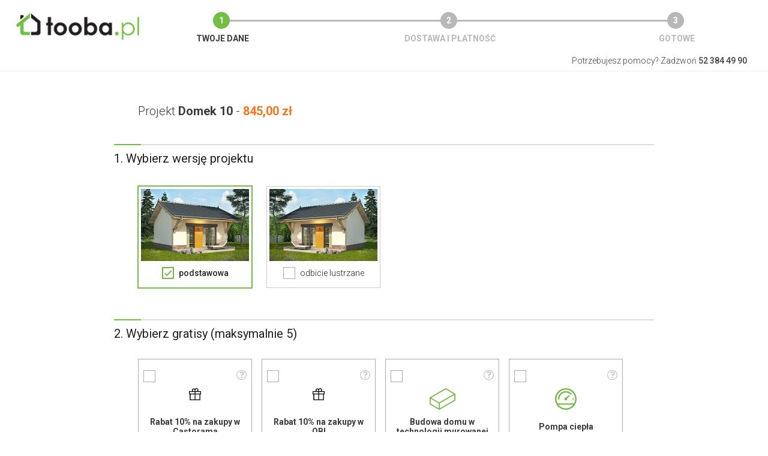

--- FILE ---
content_type: text/html;charset=utf-8
request_url: https://www.tooba.pl/zamowienie?projekt=TMK-269
body_size: 8157
content:


<!DOCTYPE html>
<html lang="pl">
<head>
<meta charset="utf-8">
<meta name="viewport" content="width=device-width, initial-scale=1">
<meta name="theme-color" content="#89c144">
<title>Zamówienie - Tooba.pl</title>
<link rel="icon" type="image/png" href="/i-static/common/favicon.png">



<link rel="preload" href="https://static.tcdn.pl/assets/tooba-content/content.css?1756980413000" as="style">
<link rel="preload" href="https://fonts.googleapis.com/css?family=Open+Sans:300,400,600,800|Roboto:300,400,400i,500,700&display=swap" as="style" crossorigin>
<link rel="stylesheet" type="text/css" href="https://static.tcdn.pl/assets/tooba-content/content.css?1756980413000">
<!--[if lte IE 9]> <link rel="stylesheet" type="text/css" href="https://static.tcdn.pl/css/content-ie.min.css?1416300242000"> <![endif]-->
<link href="https://fonts.googleapis.com/css?family=Open+Sans:300,400,600,800|Roboto:300,400,400i,500,700&display=swap" rel="stylesheet" crossorigin>


<link rel="stylesheet" type="text/css" href="https://static.tcdn.pl/assets/tooba-checkout/checkout.css?1612887553000" media="all">


<script type="text/javascript" src="/js/util/validation.js?20100422"></script>
<link rel="stylesheet" href="/lib/font-awesome/css/font-awesome.min.css">
<link rel="stylesheet" href="https://geowidget.easypack24.net/css/easypack.css"/>




<script>
(function(w, r, a, sm, s ) {
        w['ToobaMarketingObject'] = r;
        w[r] = w[r] || function () {( w[r].q = w[r].q || [] ).push(arguments)};
        sm = document.createElement('script'); sm.type = 'text/javascript'; sm.async = true; sm.src = a;
        s = document.getElementsByTagName('script')[0];
        s.parentNode.insertBefore(sm, s);
})(window, 'tm', ('https:' == document.location.protocol ? 'https://' : 'http://') + 'static.tcdn.pl/tm.js');
</script>

<script> (function(i,s,o,g,r,a,m){i['GoogleAnalyticsObject']=r;i[r]=i[r]||function(){ (i[r].q=i[r].q||[]).push(arguments)},i[r].l=1*new Date();a=s.createElement(o), m=s.getElementsByTagName(o)[0];a.async=1;a.src=g;m.parentNode.insertBefore(a,m) })(window,document,'script','https://www.google-analytics.com/analytics.js','ga'); ga('create', 'UA-1362314-1', 'auto'); ga('create', 'UA-1362314-12', 'auto', 'common');(function(hash) {var camp = {"#fb-t": { source: "facebook-tooba", medium: "wall"},"#fb-ofe": { source: "facebook-tooba", medium: "oferta"},"#fb-top": { source: "facebook-tooba", medium: "topy"},"#fb-dom": { source: "facebook-tooba", medium: "projekty"},"#fb-pro": { source: "facebook-tooba", medium: "promocje"},"#fb-por": { source: "facebook-tooba", medium: "poradniki"},"#fb-gal": { source: "facebook-tooba", medium: "galerie"},"#insta-t": { source: "instagram-tooba", medium: "wall"},"#instabio-t": { source: "instagram-tooba", medium: "bio"},"#gplus-t": { source: "googleplus-tooba", medium: "wall"},"#p-t": { source: "pinterest-tooba", medium: "wall"},"#fb-to": { source: "facebook-twojogrodek", medium: "wall"},"#insta-to": { source: "instagram-twojogrodek", medium: "wall"},"#gplus-to": { source: "googleplus-twojogrodek", medium: "wall"},"#p-to": { source: "pinterest-twojogrodek", medium: "wall"},"#fb-jb": { source: "facebook-jakbudowac", medium: "wall"},"#sbfb": { source: "facebook", medium: "share-button"},"#sbwa": { source: "whatsapp", medium: "share-button"},"#sbem": { source: "email", medium: "share-button"}}[hash];camp && ga('set', {'campaignSource': camp.source, 'campaignMedium': camp.medium });camp && ga('common.set', {'campaignSource': camp.source, 'campaignMedium': camp.medium });})(window.location.hash); ga('send', 'pageview'); ga('common.send', 'pageview');</script>
<script>
  !function(f,b,e,v,n,t,s)
  {if(f.fbq)return;n=f.fbq=function(){n.callMethod?
  n.callMethod.apply(n,arguments):n.queue.push(arguments)};
  if(!f._fbq)f._fbq=n;n.push=n;n.loaded=!0;n.version='2.0';
  n.queue=[];t=b.createElement(e);t.async=!0;
  t.src=v;s=b.getElementsByTagName(e)[0];
  s.parentNode.insertBefore(t,s)}(window, document,'script',
  'https://connect.facebook.net/en_US/fbevents.js');
  fbq('init', '1455589084673794');
  fbq('track', 'PageView');
</script>
<noscript><img height="1" width="1" style="display:none"
  src="https://www.facebook.com/tr?id=1455589084673794&ev=PageView&noscript=1"
/></noscript>
</head>
<body>

<div class="header-wrapper">
 <div class="container">
  <div class="logo"><a href="/" class="logo-link"><img src="/i-static/common/logo.png"></a></div>
  <div class="form-steps">
   <div class="progress-bar"></div>
   <div class="progress-bar complete"></div>
   <div class="bubble complete">
    <div class="bubble-number">1</div>
    <div class="bubble-label">Twoje dane</div>
   </div>
   <div class="bubble">
    <div class="bubble-number">2</div>
    <div class="bubble-label">Dostawa i płatność</div>
   </div>
   <div class="bubble">
    <div class="bubble-number">3</div>
    <div class="bubble-label">Gotowe</div>
   </div>
  </div>
  <div class="infoline">Potrzebujesz pomocy? Zadzwoń <strong>52 384 49 90</strong></div>
 </div>
</div>

 <div class="content">
  <form id="zamowienieForm" method="post" action="/serwis">
  
  <div id="step1" class="form-step">
  
   <section class="section projekt">
    <div class="projekt-nazwa">Projekt <span>Domek 10</span> - <span class="price">845,00&nbsp;zł</span></div>
    
   </section>
  
   <section class="section">
    <hr class="line">
    <h2>1. Wybierz wersję projektu</h2>
    <div class="projekt-wersje">
     <div class="selected wersja">
      <div class="projekt-image"><img src="https://lh3.googleusercontent.com/Xw43ArOLVP8DerQlrVGCiXhQpuMi9DPMpRTRrrHwJqexTEInc0duTCPSIhOpSRfLzH7ovAnryL0pllED5sL7kw=w180-h120-n"></div>
      <div class="wersja-name"><input type="checkbox" class="toc tocs" name="mirror" value="0" checked readonly><label class="label">podstawowa</label></div>
     </div>
     <div class="wersja">
      <div class="mirror projekt-image"><img src="https://lh3.googleusercontent.com/Xw43ArOLVP8DerQlrVGCiXhQpuMi9DPMpRTRrrHwJqexTEInc0duTCPSIhOpSRfLzH7ovAnryL0pllED5sL7kw=w180-h120-n-fh"></div>
      <div class="wersja-name"><input type="checkbox" class="toc tocs" name="mirror" value="1" readonly><label class="label">odbicie lustrzane</label></div>
     </div>
    </div>
   </section>
 
   <section class="section dodatki-box gratisy">
    <hr class="line">
 	<h2>2. Wybierz gratisy (maksymalnie 5)</h2>
 	<div class="select-list dodatki-list alt snipped" multiple limit="5">
 	 <div class="list-item dodatek">
 	  <div class="list-item-check dodatek-select"><input type="checkbox" class="toc tocs" name="dodatek" value="575" readonly=""><label class="label"></label></div>
 	  <div class="list-item-icon dodatek-icon"><img src="https://pi3.tcdn.pl/wd/biuro/95/pakiety/Rabat-10-na-zakupy-w-Castorama-VX.svg"></div>
 	  <div class="list-item-name dodatek-label"><span class="dodatek-name">Rabat 10% na zakupy w Castorama</span><span class="dodatek-helper" data-itemid="575"><i class="fa fa-question-circle-o"></i></span></div>
 	  <div class="list-item-price dodatek-price"><span class="regular-price">100,00 zł</span><span class="sales-price">0,00 zł</span></div>
 	 </div><div class="list-item dodatek">
 	  <div class="list-item-check dodatek-select"><input type="checkbox" class="toc tocs" name="dodatek" value="572" readonly=""><label class="label"></label></div>
 	  <div class="list-item-icon dodatek-icon"><img src="https://pi3.tcdn.pl/wd/biuro/95/pakiety/Rabat-10-na-zakupy-w-OBI-WU.svg"></div>
 	  <div class="list-item-name dodatek-label"><span class="dodatek-name">Rabat 10% na zakupy w OBI</span><span class="dodatek-helper" data-itemid="572"><i class="fa fa-question-circle-o"></i></span></div>
 	  <div class="list-item-price dodatek-price"><span class="regular-price">100,00 zł</span><span class="sales-price">0,00 zł</span></div>
 	 </div><div class="list-item dodatek">
 	  <div class="list-item-check dodatek-select"><input type="checkbox" class="toc tocs" name="dodatek" value="562" readonly=""><label class="label"></label></div>
 	  <div class="list-item-icon dodatek-icon"><img src="https://pi3.tcdn.pl/wd/biuro/95/pakiety/Budowa-domu-w-technologii-murowanej-YY.svg"></div>
 	  <div class="list-item-name dodatek-label"><span class="dodatek-name">Budowa domu w technologii murowanej</span><span class="dodatek-helper" data-itemid="562"><i class="fa fa-question-circle-o"></i></span></div>
 	  <div class="list-item-price dodatek-price"><span class="regular-price">450,00 zł</span><span class="sales-price">0,00 zł</span></div>
 	 </div><div class="list-item dodatek">
 	  <div class="list-item-check dodatek-select"><input type="checkbox" class="toc tocs" name="dodatek" value="583" readonly=""><label class="label"></label></div>
 	  <div class="list-item-icon dodatek-icon"><img src="https://pi3.tcdn.pl/wd/biuro/95/pakiety/Pompa-ciepla-c6.svg"></div>
 	  <div class="list-item-name dodatek-label"><span class="dodatek-name">Pompa ciepła</span><span class="dodatek-helper" data-itemid="583"><i class="fa fa-question-circle-o"></i></span></div>
 	  <div class="list-item-price dodatek-price"><span class="regular-price">450,00 zł</span><span class="sales-price">0,00 zł</span></div>
 	 </div><div class="list-item dodatek">
 	  <div class="list-item-check dodatek-select"><input type="checkbox" class="toc tocs" name="dodatek" value="582" readonly=""><label class="label"></label></div>
 	  <div class="list-item-icon dodatek-icon"><img src="https://pi3.tcdn.pl/wd/biuro/95/pakiety/Fotowoltaika-z-magazynem-energii-lO.svg"></div>
 	  <div class="list-item-name dodatek-label"><span class="dodatek-name">Fotowoltaika z magazynem energii</span><span class="dodatek-helper" data-itemid="582"><i class="fa fa-question-circle-o"></i></span></div>
 	  <div class="list-item-price dodatek-price"><span class="regular-price">450,00 zł</span><span class="sales-price">0,00 zł</span></div>
 	 </div><div class="list-item dodatek">
 	  <div class="list-item-check dodatek-select"><input type="checkbox" class="toc tocs" name="dodatek" value="502" readonly=""><label class="label"></label></div>
 	  <div class="list-item-icon dodatek-icon"><img src="https://pi3.tcdn.pl/wd/biuro/95/pakiety/Kredyt-hipoteczny-6y.svg"></div>
 	  <div class="list-item-name dodatek-label"><span class="dodatek-name">Kredyt hipoteczny z operatem za 0 zł</span><span class="dodatek-helper" data-itemid="502"><i class="fa fa-question-circle-o"></i></span></div>
 	  <div class="list-item-price dodatek-price"><span class="regular-price">800,00 zł</span><span class="sales-price">0,00 zł</span></div>
 	 </div><div class="list-item dodatek">
 	  <div class="list-item-check dodatek-select"><input type="checkbox" class="toc tocs" name="dodatek" value="577" readonly=""><label class="label"></label></div>
 	  <div class="list-item-icon dodatek-icon"><img src="https://pi3.tcdn.pl/wd/biuro/95/pakiety/Elektryczne-ogrzewanie-podlogowe-sa.svg"></div>
 	  <div class="list-item-name dodatek-label"><span class="dodatek-name">Elektryczne ogrzewanie podłogowe</span><span class="dodatek-helper" data-itemid="577"><i class="fa fa-question-circle-o"></i></span></div>
 	  <div class="list-item-price dodatek-price"><span class="regular-price">450,00 zł</span><span class="sales-price">0,00 zł</span></div>
 	 </div><div class="list-item dodatek">
 	  <div class="list-item-check dodatek-select"><input type="checkbox" class="toc tocs" name="dodatek" value="584" readonly=""><label class="label"></label></div>
 	  <div class="list-item-icon dodatek-icon"><img src="https://pi3.tcdn.pl/wd/biuro/95/pakiety/Izolacja-sypkim-styropianem-dE.svg"></div>
 	  <div class="list-item-name dodatek-label"><span class="dodatek-name">Izolacja sypkim styropianem</span><span class="dodatek-helper" data-itemid="584"><i class="fa fa-question-circle-o"></i></span></div>
 	  <div class="list-item-price dodatek-price"><span class="regular-price">450,00 zł</span><span class="sales-price">0,00 zł</span></div>
 	 </div><div class="list-item dodatek">
 	  <div class="list-item-check dodatek-select"><input type="checkbox" class="toc tocs" name="dodatek" value="587" readonly=""><label class="label"></label></div>
 	  <div class="list-item-icon dodatek-icon"><img src="https://pi3.tcdn.pl/wd/biuro/95/pakiety/Ogrzewanie-indukcyjne-ZC.svg"></div>
 	  <div class="list-item-name dodatek-label"><span class="dodatek-name">Ogrzewanie indukcyjne</span><span class="dodatek-helper" data-itemid="587"><i class="fa fa-question-circle-o"></i></span></div>
 	  <div class="list-item-price dodatek-price"><span class="regular-price">450,00 zł</span><span class="sales-price">0,00 zł</span></div>
 	 </div><div class="list-item dodatek">
 	  <div class="list-item-check dodatek-select"><input type="checkbox" class="toc tocs" name="dodatek" value="586" readonly=""><label class="label"></label></div>
 	  <div class="list-item-icon dodatek-icon"><img src="https://pi3.tcdn.pl/wd/biuro/95/pakiety/"></div>
 	  <div class="list-item-name dodatek-label"><span class="dodatek-name">Turbina wiatrowa</span><span class="dodatek-helper" data-itemid="586"><i class="fa fa-question-circle-o"></i></span></div>
 	  <div class="list-item-price dodatek-price"><span class="regular-price">450,00 zł</span><span class="sales-price">0,00 zł</span></div>
 	 </div><div class="list-item dodatek">
 	  <div class="list-item-check dodatek-select"><input type="checkbox" class="toc tocs" name="dodatek" value="585" readonly=""><label class="label"></label></div>
 	  <div class="list-item-icon dodatek-icon"><img src="https://pi3.tcdn.pl/wd/biuro/95/pakiety/Izolacja-celulozowa-Yf.svg"></div>
 	  <div class="list-item-name dodatek-label"><span class="dodatek-name">Izolacja celulozowa</span><span class="dodatek-helper" data-itemid="585"><i class="fa fa-question-circle-o"></i></span></div>
 	  <div class="list-item-price dodatek-price"><span class="regular-price">450,00 zł</span><span class="sales-price">0,00 zł</span></div>
 	 </div><div class="list-item dodatek">
 	  <div class="list-item-check dodatek-select"><input type="checkbox" class="toc tocs" name="dodatek" value="488" readonly=""><label class="label"></label></div>
 	  <div class="list-item-icon dodatek-icon"><img src="https://pi3.tcdn.pl/wd/biuro/95/pakiety/Wycen-adaptacje-Ti.svg"></div>
 	  <div class="list-item-name dodatek-label"><span class="dodatek-name">Wyceń adaptację</span><span class="dodatek-helper" data-itemid="488"><i class="fa fa-question-circle-o"></i></span></div>
 	  <div class="list-item-price dodatek-price"><span class="regular-price">100,00 zł</span><span class="sales-price">0,00 zł</span></div>
 	 </div><div class="list-item dodatek">
 	  <div class="list-item-check dodatek-select"><input type="checkbox" class="toc tocs" name="dodatek" value="348" readonly=""><label class="label"></label></div>
 	  <div class="list-item-icon dodatek-icon"><img src="https://pi3.tcdn.pl/wd/biuro/95/pakiety/Pakiet-umow-i-wnioskow-Sz.svg"></div>
 	  <div class="list-item-name dodatek-label"><span class="dodatek-name">Pakiet umów i wniosków</span><span class="dodatek-helper" data-itemid="348"><i class="fa fa-question-circle-o"></i></span></div>
 	  <div class="list-item-price dodatek-price"><span class="regular-price">450,00 zł</span><span class="sales-price">0,00 zł</span></div>
 	 </div><div class="list-item dodatek">
 	  <div class="list-item-check dodatek-select"><input type="checkbox" class="toc tocs" name="dodatek" value="335" readonly=""><label class="label"></label></div>
 	  <div class="list-item-icon dodatek-icon"><img src="https://pi3.tcdn.pl/wd/biuro/95/pakiety/Dziennik-Budowy-uu.svg"></div>
 	  <div class="list-item-name dodatek-label"><span class="dodatek-name">Dziennik Budowy</span><span class="dodatek-helper" data-itemid="335"><i class="fa fa-question-circle-o"></i></span></div>
 	  <div class="list-item-price dodatek-price"><span class="regular-price">10,00 zł</span><span class="sales-price">0,00 zł</span></div>
 	 </div><div class="list-item dodatek">
 	  <div class="list-item-check dodatek-select"><input type="checkbox" class="toc tocs" name="dodatek" value="336" readonly=""><label class="label"></label></div>
 	  <div class="list-item-icon dodatek-icon"><img src="https://pi3.tcdn.pl/wd/biuro/95/pakiety/Tablica-informacyjna-AW.svg"></div>
 	  <div class="list-item-name dodatek-label"><span class="dodatek-name">Tablica informacyjna</span><span class="dodatek-helper" data-itemid="336"><i class="fa fa-question-circle-o"></i></span></div>
 	  <div class="list-item-price dodatek-price"><span class="regular-price">50,00 zł</span><span class="sales-price">0,00 zł</span></div>
 	 </div><div class="list-item dodatek">
 	  <div class="list-item-check dodatek-select"><input type="checkbox" class="toc tocs" name="dodatek" value="340" readonly=""><label class="label"></label></div>
 	  <div class="list-item-icon dodatek-icon"><img src="https://pi3.tcdn.pl/wd/biuro/95/pakiety/Przydomowa-oczyszczalnia-sciekow-uH.svg"></div>
 	  <div class="list-item-name dodatek-label"><span class="dodatek-name">Przydomowa oczyszczalnia ścieków</span><span class="dodatek-helper" data-itemid="340"><i class="fa fa-question-circle-o"></i></span></div>
 	  <div class="list-item-price dodatek-price"><span class="regular-price">450,00 zł</span><span class="sales-price">0,00 zł</span></div>
 	 </div><div class="list-item dodatek">
 	  <div class="list-item-check dodatek-select"><input type="checkbox" class="toc tocs" name="dodatek" value="339" readonly=""><label class="label"></label></div>
 	  <div class="list-item-icon dodatek-icon"><img src="https://pi3.tcdn.pl/wd/biuro/95/pakiety/Schemat-szamba-EZ.svg"></div>
 	  <div class="list-item-name dodatek-label"><span class="dodatek-name">Szambo</span><span class="dodatek-helper" data-itemid="339"><i class="fa fa-question-circle-o"></i></span></div>
 	  <div class="list-item-price dodatek-price"><span class="regular-price">450,00 zł</span><span class="sales-price">0,00 zł</span></div>
 	 </div><div class="list-item dodatek">
 	  <div class="list-item-check dodatek-select"><input type="checkbox" class="toc tocs" name="dodatek" value="492" readonly=""><label class="label"></label></div>
 	  <div class="list-item-icon dodatek-icon"><img src="https://pi3.tcdn.pl/wd/biuro/95/pakiety/10-projektow-malej-architektury-ogrodowej-bs.svg"></div>
 	  <div class="list-item-name dodatek-label"><span class="dodatek-name">10 projektów małej architektury ogrodowej</span><span class="dodatek-helper" data-itemid="492"><i class="fa fa-question-circle-o"></i></span></div>
 	  <div class="list-item-price dodatek-price"><span class="regular-price">3 000,00 zł</span><span class="sales-price">0,00 zł</span></div>
 	 </div><div class="list-item dodatek">
 	  <div class="list-item-check dodatek-select"><input type="checkbox" class="toc tocs" name="dodatek" value="493" readonly=""><label class="label"></label></div>
 	  <div class="list-item-icon dodatek-icon"><img src="https://pi3.tcdn.pl/wd/biuro/95/pakiety/10-projektow-rabat-ogrodowych-C2.svg"></div>
 	  <div class="list-item-name dodatek-label"><span class="dodatek-name">10 projektów rabat ogrodowych</span><span class="dodatek-helper" data-itemid="493"><i class="fa fa-question-circle-o"></i></span></div>
 	  <div class="list-item-price dodatek-price"><span class="regular-price">450,00 zł</span><span class="sales-price">0,00 zł</span></div>
 	 </div>
 	 <div class="select-list-show-more"><span>Pokaż więcej</span></div>
 	</div>
   </section>
  
   <section class="section wysylka">
    <hr class="line">
    <h2>3. Uzupełnij dane do faktury i wysyłki</h2>
    <div class="fieldset">
      <div class="form-row"><div class="single-line"><input type="radio" name="rodzaj" class="tor tors" value="1" checked><label class="label">Osoba prywatna</label></div><div class="single-line"><input type="radio" name="rodzaj" class="tor tors" value="2"><label class="label">Firma</label></div></div>
      <div id="nameField" class="form-row"><span class="label required">imię i nazwisko</span>
       <div class="t-input" data-required-msg="Proszę podać imię i nazwisko">
        <div class="t-field"><input type="text" class="textfield" id="nazwa" name="nazwa" required="required"/></div>
       </div>
      </div>
      <div class="form-row"><span class="label required">ulica i nr domu</span>
       <div class="t-input" data-required-msg="Proszę podać ulicę i nr domu"><div class="t-field"><input type="text" class="textfield" id="ulica" name="ulica" required="required"/></div>
       </div>
      </div>
      <div class="form-row"><span class="label required">kod pocztowy i miejscowość</span>
       <div class="t-input"><div class="t-field"><input type="text" id="kodPocztowy-1"
        name="kodPocztowy1" maxlength="2" class="textfield" required="required"/>&nbsp;-&nbsp;<input type="text"
        id="kodPocztowy-2" name="kodPocztowy2" maxlength="3" class="textfield" required="required"/> <input type="text"
        class="textfield" id="miejscowosc" name="miejscowosc" required="required"/></div>
       </div>
      </div>
      <div class="form-row"><span class="label required">województwo</span>
       <div class="t-input" data-required-msg="Proszę wybrać województwo"><div class="t-field"><select class="textfield" id="wojewodztwo" name="wojewodztwo" required="required">
         <option value="">-- Wybierz --</option>
         <option value="1">dolnośląskie</option><option value="2">kujawsko-pomorskie</option><option value="3">lubelskie</option><option value="4">lubuskie</option><option value="5">łódzkie</option><option value="6">małopolskie</option><option value="7">mazowieckie</option><option value="8">opolskie</option><option value="9">podkarpackie</option><option value="10">podlaskie</option><option value="11">pomorskie</option><option value="12">śląskie</option><option value="13">świętokrzyskie</option><option value="14">warmińsko-mazurskie</option><option value="15">wielkopolskie</option><option value="16">zachodniopomorskie</option>
        </select></div>
       </div>
      </div>
      <div class="form-row"><span class="label required">e-mail</span>
       <div class="t-input" data-required-msg="Proszę podać adres e-mail"><div class="t-field"><input type="text" class="textfield" id="email" name="email" required="required"/></div>
       </div>
      </div>
      <div class="form-row"><span class="label required">telefon</span>
       <div class="t-input" data-required-msg="Proszę podać numer telefonu"><div class="t-field"><input type="text" class="textfield" id="telefon" name="telefon" required="required"/></div>
       </div>
      </div>
      <div id="nipField" class="form-row"><span class="label required">NIP</span>
       <div class="t-input" data-required-msg="Proszę podać numer NIP"><div class="t-field"><input type="text" class="textfield" name="nip" required/></div></div>
      </div>
      
      <div>
       <input type="checkbox" class="toc tocs" id="wysylkaInne" name="daneWysylka" value="1" readonly="">
       <label class="label">chcę podać inne dane do wysyłki</label>
      </div>
      
      <div id="wysylkaFormPane" style="display:none;">
      <div class="form-row"><span class="label required">imię i nazwisko lub nazwa firmy</span>
       <div class="t-input" data-required-msg="Proszę podać imię i nazwisko"><div class="t-field"><input type="text" class="textfield" id="wysNazwa" name="wysNazwa" disabled required/></div>
       </div>
      </div>
      <div class="form-row"><span class="label required">ulica i nr domu</span>
       <div class="t-input" data-required-msg="Proszę podać ulicę"><div class="t-field"><input type="text" class="textfield" id="wysUlica" name="wysUlica" disabled required/></div>
       </div>
      </div>
      <div class="form-row"><span class="label required">kod pocztowy i miejscowość</span>
       <div class="t-input" data-required-msg="Proszę podać kod pocztowy i miejscowość"><div class="t-field"><input type="text" id="wysKodPocztowy-1"
        name="wysKodPocztowy1" maxlength="2" class="textfield" disabled required/>&nbsp;-&nbsp;<input type="text"
        id="wysKodPocztowy-2" name="wysKodPocztowy2" maxlength="3" class="textfield" disabled required/>
       <input type="text" class="textfield" id="wysMiejscowosc" name="wysMiejscowosc" disabled required/></div>
       </div>
      </div>
     </div>
     </div>
     <div class="reqPane"><span class="required"></span>&nbsp;&nbsp;&nbsp;pole wymagane</div>
   </section>
   
   <section class="section">
    <hr class="line">
    <h2>4. Uwagi do zamówienia</h2>
    <div class="fieldset">
     <textarea id="uwagi" name="uwagi" class="textfield"></textarea>
    </div>
   </section>
   
   <div class="form-footer">
    <div class="fs"></div>
    <button class="submit-button">Przejdź dalej</button>
    <div class="fs"></div>
   </div>
  </div>
  
  <div id="step2" class="form-step" style="display: none">
  
   <section class="section dostawa">
    <h2>1. Wybierz sposób dostawy lub odbioru</h2>
    <div id="validDostawa" class="t-hint alert"></div>
    <div class="select-list alt dostawa-list">
     <div class="list-item dostawa kurier">
      <div class="list-item-check">
       <input type="radio" class="toc tocs" name="dostawa" value="1" readonly="">
       <label class="label"></label>
      </div>
      <div class="list-item-name">Kurier<br>DPD</div>
      <div class="list-item-icon"><svg version="1.1" id="Warstwa_1" xmlns="http://www.w3.org/2000/svg" xmlns:xlink="http://www.w3.org/1999/xlink" x="0px" y="0px" viewBox="0 0 992.1 459.2" style="enable-background:new 0 0 992.1 459.2;">
	<path d="M886.5,217.9c0-1.1,0-1.1,0-1.1L834,130.3c-6.8-12.5-19.4-20.5-33-20.5h-74c-3.4,0-8,1.1-11.4,2.3V84.7
		c0-20.5-17.1-37.6-37.6-37.6H334.4c-20.5,0-37.6,17.1-37.6,37.6v225.4c0,20.5,17.1,37.6,37.6,37.6h22.9c0,1.1,0,1.1,0,2.3
		c0,34.1,28.5,62.6,62.6,62.6s62.6-28.5,62.6-62.6c0-1.1,0-2.3,0-3.4h241.3c0,1.1,0,2.3,0,3.4c0,34.1,28.5,62.6,62.6,62.6
		c34.1,0,62.6-28.5,62.6-62.6c0-1.1,0-1.1,0-2.3h4.6c20.5,0,37.6-17.1,37.6-37.6v-75.1C891.1,229.3,888.8,223.6,886.5,217.9z
		 M419.8,387.5c-20.5,0-36.4-15.9-36.4-36.4c0-20.5,17.1-36.4,36.4-36.4s36.4,15.9,36.4,36.4C456.1,371.7,439.1,387.5,419.8,387.5z
		 M419.8,287.3c-23.9,0-44.4,13.7-54.6,33h-30.7c-6.8,0-11.4-5.7-11.4-11.4V84.7c0-6.8,5.7-11.4,11.4-11.4h343.8
		c6.8,0,11.4,5.7,11.4,11.4v62.6v142.3v30.7H474.4C464.2,301,443.7,287.3,419.8,287.3z M786.3,387.5c-20.5,0-36.4-15.9-36.4-36.4
		c0-20.5,17.1-36.4,36.4-36.4c19.4,0,36.4,15.9,36.4,36.4C822.8,371.6,805.7,387.5,786.3,387.5z M864.9,310.1
		c0,6.8-5.7,11.4-11.4,11.4h-11.4c-10.2-20.5-31.9-34.1-55.8-34.1c-23.9,0-44.4,13.7-54.6,33h-15.9v-30.7V148.5
		c0-6.8,5.7-11.4,11.4-11.4h74.1c4.6,0,8,2.3,10.2,5.7c0,1.1,0,1.1,0,1.1l52.4,86.5c1.1,1.1,1.1,3.4,1.1,4.6v75H864.9z"></path>
	<path d="M227.4,320.4H114.7c-8,0-13.7,5.7-13.7,13.7s6.8,13.7,13.7,13.7h112.7c6.8,0,13.7-5.7,13.7-13.7
		S234.2,320.4,227.4,320.4z"></path>
	<path d="M183,289.6h44.4c6.8,0,12.5-5.7,12.5-13.7s-6.8-13.7-13.7-13.7h-43.3c-8,0-13.7,5.7-13.7,13.7
		C169.4,283.9,176.2,289.6,183,289.6z"></path></svg></div>
      <div class="list-item-price">0,00 zł</div>
     </div>
     <div class="list-item dostawa inpost">
      <div class="list-item-check">
       <input type="radio" class="toc tocs" name="dostawa" value="3" readonly="">
       <label class="label"></label>
      </div>
      <div class="list-item-name">Paczkomat<br>InPost</div>
      <div class="list-item-icon"><svg version="1.1" xmlns="http://www.w3.org/2000/svg" xmlns:xlink="http://www.w3.org/1999/xlink" x="0px" y="0px" viewBox="0 0 992.1 459.2" style="enable-background:new 0 0 992.1 459.2;">
    <g transform="matrix(3.0098997,0,0,3.0098997,73.346718,75.453647)">
	<path d="M240.2,20.2c0-22-17.9-39.9-39.9-39.9c-16.1,0-30,9.6-36.3,23.5
		h-41.3l7.6-7.6c0.8-0.8,1-2.1,0.6-3.2c-0.4-1.1-1.6-1.9-2.7-1.9H67.2c-1.2,0-2.3,0.7-2.7,1.9c-0.4,1.1-0.2,2.3,0.6,3.2l7.6,7.6h-20
		c-6.7,0-12.1,5.4-12.1,12v92.8c0,6.7,5.4,12.1,12.1,12.1h157.1c6.7,0,12.1-5.4,12.1-12.1V56.2c0-0.7-0.3-1.4-0.7-2
		C232.5,47.2,240.2,34.6,240.2,20.2L240.2,20.2z M166.7,64.3h-48.2V39.6h47c0.3,0.7,0.7,1.3,1.2,2c-0.1,0.1-0.1,0.3-0.1,0.4V64.3
		L166.7,64.3L166.7,64.3z M216,91.2h-46.3v-24H216V91.2z M166.7,91.2h-48.2v-24h48.2L166.7,91.2L166.7,91.2z M77,63.4H46.5V39.6
		h29.9c0.2,0,0.4-0.1,0.6-0.1V63.4z M46.5,66.3h30.6v24.8H46.5V66.3z M82.9,8.1h29.9v106.8H82.9V8.1z M118.7,94.1h48.2v20.8h-48.2
		L118.7,94.1L118.7,94.1z M164.1,36.8h-45.6V9.6c0.2,0.1,0.4,0.1,0.6,0.1h42.7c-0.9,3.4-1.4,6.9-1.4,10.6
		C160.5,26.1,161.8,31.7,164.1,36.8L164.1,36.8z M121.2-2.9l-7.6,7.6c-0.1,0.1-0.3,0.3-0.3,0.4s-0.1,0.1-0.1,0.1H82.4
		c-0.1-0.2-0.3-0.4-0.5-0.6l0,0l-7.6-7.5C74.2-2.9,121.2-2.9,121.2-2.9z M52.7,9.6H77v27.3c-0.2-0.1-0.4-0.1-0.6-0.1H46.5v-21
		C46.5,12.4,49.3,9.6,52.7,9.6L52.7,9.6z M46.5,108.7V94.2h30.6V115H52.7C49.3,114.9,46.5,112.1,46.5,108.7z M209.7,114.9h-40.1
		V94.1h46.3v14.5C216,112.1,213.2,114.9,209.7,114.9z M216,64.3h-46.3V45.5c7.3,8.9,18.4,14.5,30.7,14.5c5.6,0,10.9-1.1,15.6-3.2
		V64.3L216,64.3z M200.4,54.2c-18.7,0-34-15.3-34-34s15.3-34,34-34s34,15.2,34,34S219.1,54.2,200.4,54.2L200.4,54.2z"></path>
	<path d="M184.8,27.5h-8.2c0.2-1,2.4-2.6,3.9-3.6c5-3.4,5.9-5.4,5.9-7.9
		c0-3.5-2.6-6.5-7.5-6.5c-3.5,0-5.9,1.9-7.1,3.4c-0.4,0.5-0.5,1.2-0.3,1.9c0.3,1,1.6,1.7,2.7,1.3c0.5-0.1,0.7-0.5,1.1-0.8
		c0.7-0.9,1.9-1.8,3.6-1.8c2.4,0,3.2,1.4,3.2,2.6c0,1.7-1.2,2.5-5.6,5.6c-3.3,2.3-5,4.5-5,7.4c0,1.7,1,2.6,2.6,2.6h10.7
		c1.2,0,2.1-0.8,2.1-2.1C186.9,28.4,185.9,27.5,184.8,27.5z"></path>
	<path d="M206.3,22.6h-1.7V13c0-1.9-0.7-3.4-2.9-3.4
		c-1.2,0-2.1,0.7-3,1.9l-7.9,10.7c-0.3,0.4-0.5,0.8-0.6,1.3c-0.4,1.8,0.7,3.4,2.8,3.4h7.3v2.8c0,1.2,0.9,2.1,2.1,2.1
		c1.1,0,2.1-1,2.1-2.1v-2.8h1.7c1.1,0,2.1-1,2.1-2.1C208.4,23.5,207.4,22.6,206.3,22.6z M200.4,22.6H195l5.4-7.2V22.6z"></path>
	<path d="M222.9,14.2c-1.7,0-3.4,0.6-4.1,1.2v-4.8c0-1.2-1-2.3-2.2-2.3
		c-1.2,0-2.2,1-2.2,2.3v18.8c0,1.2,1,2.3,2.2,2.3c1.2,0,2.1-1,2.1-2.3v-9.8c0.7-0.7,2-1.3,3.3-1.3c1.8,0,2.9,1.1,2.9,3v8.1
		c0,1.2,0.9,2.3,2.1,2.3c1.2,0,2.2-1,2.2-2.3v-8.3C229.3,16.7,227,14.2,222.9,14.2L222.9,14.2z"></path></g>
</svg></div>
      <div class="list-item-price">0,00 zł</div>
     </div>
     <div class="list-item dostawa osobisty">
      <div class="list-item-check">
       <input type="radio" class="toc tocs" name="dostawa" value="2" readonly="">
       <label class="label"></label>
      </div>
      <div class="list-item-name">Odbiór<br>osobisty</div>
      <div class="list-item-icon"><svg width="24" height="24" xmlns="http://www.w3.org/2000/svg" fill-rule="evenodd" clip-rule="evenodd" viewBox="-12 -12 48 48"><path d="M7 24h-5v-9h5v1.735c.638-.198 1.322-.495 1.765-.689.642-.28 1.259-.417 1.887-.417 1.214 0 2.205.499 4.303 1.205.64.214 1.076.716 1.175 1.306 1.124-.863 2.92-2.257 2.937-2.27.357-.284.773-.434 1.2-.434.952 0 1.751.763 1.751 1.708 0 .49-.219.977-.627 1.356-1.378 1.28-2.445 2.233-3.387 3.074-.56.501-1.066.952-1.548 1.393-.749.687-1.518 1.006-2.421 1.006-.405 0-.832-.065-1.308-.2-2.773-.783-4.484-1.036-5.727-1.105v1.332zm-1-8h-3v7h3v-7zm1 5.664c2.092.118 4.405.696 5.999 1.147.817.231 1.761.354 2.782-.581 1.279-1.172 2.722-2.413 4.929-4.463.824-.765-.178-1.783-1.022-1.113 0 0-2.961 2.299-3.689 2.843-.379.285-.695.519-1.148.519-.107 0-.223-.013-.349-.042-.655-.151-1.883-.425-2.755-.701-.575-.183-.371-.993.268-.858.447.093 1.594.35 2.201.52 1.017.281 1.276-.867.422-1.152-.562-.19-.537-.198-1.889-.665-1.301-.451-2.214-.753-3.585-.156-.639.278-1.432.616-2.164.814v3.888zm3.79-19.913l3.21-1.751 7 3.86v7.677l-7 3.735-7-3.735v-7.719l3.784-2.064.002-.005.004.002zm2.71 6.015l-5.5-2.864v6.035l5.5 2.935v-6.106zm1 .001v6.105l5.5-2.935v-6l-5.5 2.83zm1.77-2.035l-5.47-2.848-2.202 1.202 5.404 2.813 2.268-1.167zm-4.412-3.425l5.501 2.864 2.042-1.051-5.404-2.979-2.139 1.166z"></path></svg></div>
      <div class="list-item-price">0,00 zł</div>
     </div>
    </div>
   </section>
  
   <div class="paczkomaty" style="display: none">
    <h2>Wybierz paczkomat</h2>
    <div id="validPaczkomat" class="t-hint alert"></div>
    <div class="paczkomaty-map"><div id="easypack-map"></div></div>
    <div class="paczkomaty-selected" style="display: none">
     <h2>Wybrany paczkomat</h2>
     <div class="fieldset"></div>
    </div>
   </div>
  
   <section class="section platnosc">
    <hr class="line">
    <h2>2. Wybierz sposób płatności</h2>
    <div id="validPlatnosc" class="t-hint alert"></div>
    <div class="select-list alt platnosc-list">
     <div class="list-item platnosc przelew">
      <div class="list-item-check">
       <input type="radio" class="toc tocs" name="platnosc" value="2" readonly="">
       <label class="label"></label>
      </div>
      <div class="list-item-name">Tradycyjny<br>przelew</div>
      <div class="list-item-icon"></div>
      <div class="list-item-price">0,00 zł</div>
     </div>
     <div class="list-item platnosc online">
      <div class="list-item-check">
       <input type="radio" class="toc tocs" name="platnosc" value="4" readonly="">
       <label class="label"></label>
      </div>
      <div class="list-item-name">Online<br>Dotpay</div>
      <div class="list-item-icon"></div>
      <div class="list-item-price">0,00 zł</div>
     </div>
     <div class="list-item platnosc pobranie">
      <div class="list-item-check">
       <input type="radio" class="toc tocs" name="platnosc" value="1" readonly="">
       <label class="label"></label>
      </div>
      <div class="list-item-name">Płatność<br>przy odbiorze</div>
      <div class="list-item-icon"></div>
      <div class="list-item-price">0,00 zł</div>
     </div>
    </div>
   </section>

   <section class="section podsumowanie">
    <hr class="line">
    <h2>3. Wartość zamówienia</h2>
    <div class="fieldset">
     <div class="zamowienie-summary">
      
      <div class="summary-item">
       <span class="summary-name" id="summaryProjektName">Domek 10 (wersja katalogowa)</span>
       <span class="summary-value">845,00 zł</span>
      </div>
      
      <div class="summary-item">
       <span class="summary-name">Dostawa</span>
       <span class="summary-value" id="summaryShipping">0,00 zł</span>
      </div>
      <div class="summary-item">
       <span class="summary-name">Sposób płatności</span>
       <span class="summary-value" id="summaryPayment">0,00 zł</span>
      </div>
      <div class="summary-item">
       <span class="summary-name">Pakiet GRATISÓW</span>
       <span class="summary-value" id="summaryAdditions">0,00 zł</span>
      </div>
      <div class="summary-item">
       <span class="summary-name">Do zapłaty</span>
       <span class="summary-value" id="summaryOverall">845,00 zł</span>
      </div>
     </div>
    </div>
   </section>
   
   <section class="section zgody">
    <div class="fieldset">
     <div>
      <input type="checkbox" class="toc tocs" id="regulamin" name="regulamin" value="1" readonly="">
       <label class="label">Zapoznałem się i akceptuję postanowienia <a href="https://www.tooba.pl/serwis?action=regulamin" id="regulaminLink">regulaminu serwisu</a><span class="required"></span></label>
     </div>
     <div id="validDeklaracjeRegulamin" class="t-hint"></div>
     <div class="reqPane"><span class="required"></span>&nbsp;&nbsp;&nbsp;pole wymagane</div>
    </div>
   </section>
 
   <div class="form-footer">
    <a href="#" class="back-to-step1 fs">Wróć do kroku 1</a>
    <button class="submit-button">Zamawiam</button>
    <div class="fs"></div>
   </div>

 
 
  </div>
   <input type="hidden" name="idProjekt" value="30666"><input type="hidden" name="idWariant" value="0"><input type="hidden" name="paczkomat" value="">
  </form>
 </div>

<footer>
 <div class="container">
  <small>Masz pytania? Zadzwoń <span><i class="fa fa-phone"></i>&nbsp;<a href="tel:523844990">52 384 49 90</a></span> lub napisz <span><i class="fa fa-envelope-o"></i>&nbsp;<a href="mailto:projekty@tooba.pl">projekty@tooba.pl</a></span></small>
 </div>
</footer>

<script type="text/x-tmpl" id="kodRabatowyTmpl">
<div id="zamKodRabatowySummary">
<div class="form-row"><span class="label">Kod rabatowy:</span><span class="val">{{kod}} - rabat {{rabat}} &nbsp;&nbsp;<a href="#" class="kod-rabatowy-remove">rezygnuj z rabatu</a></span></div>
</div>
</script>

<script type="text/javascript" src="https://static.tcdn.pl/js/jquery/jquery-1.10.2.min.js"></script>



<script type="text/javascript" src="https://static.tcdn.pl/js/tooba-jquery.min.js?1637576870000"></script>

<script type="text/javascript" src="https://static.tcdn.pl/js/tooba-common.js?1746427651000"></script>
<script async type="text/javascript" src="https://static.tcdn.pl/assets/tooba-checkout/checkout.js?1612893225000"></script>
<script async src="https://geowidget.easypack24.net/js/sdk-for-javascript.js"></script>
<script type="text/javascript">
tooba.checkout.init(function () { try {
fbq('track', 'Purchase', {
	contents: [ { 'id': '30666','quantity':'1','item_price':845.0} ],
	content_type: 'product',
	value: 845.0,
	currency: 'PLN'
});} catch(e) {}})
</script>
</body>
</html>

--- FILE ---
content_type: text/css
request_url: https://static.tcdn.pl/assets/tooba-checkout/checkout.css?1612887553000
body_size: 3169
content:
body{margin-top:190px;min-height:calc(100vh - 190px);display:flex;flex-direction:column;font-size:14px}body *{box-sizing:border-box}.header-wrapper{position:absolute;top:0;left:0;width:100%;padding:10px 0;background:#FFF;z-index:500}.header-wrapper .container{display:flex;flex-wrap:wrap;border-bottom:1px solid #eee}.logo{margin:6px 12px 0}.logo-link{display:block;max-width:165px}.logo img{width:100%;display:block}.form-steps{position:relative;margin:40px 50px 20px;padding-bottom:20px;flex:1 100%;display:flex;justify-content:space-between}.form-steps .progress-bar{position:absolute;top:0;left:0;width:100%;height:3px;background:#b8b8b8}.form-steps .progress-bar.complete{width:0;background:#72bf44}.form-steps .bubble{position:relative;top:-13px;left:0;margin-left:-14px;width:28px;height:28px;background:#b8b8b8;color:#fff;-webkit-border-radius:50%;-moz-border-radius:50%;-ms-border-radius:50%;border-radius:50%}.form-steps .bubble.complete{background:#72bf44}.form-steps .bubble-number{width:100%;padding-top:4px;font-size:14px;font-weight:600;line-height:1.5;text-align:center}.form-steps .bubble-label{white-space:normal;position:absolute;top:35px;left:0;color:#b8b8b8;font-weight:bold;text-transform:uppercase;width:115px;margin-left:-43px;text-align:center;font-size:12px;line-height:1.3}.form-steps .bubble.complete .bubble-label{color:#3c3c3c}.infoline{display:none;flex:1 100%;padding:10px 20px;text-align:right;font-size:14px}.infoline strong{font-weight:500}.favorites{display:none}.content{flex:1}.loading{position:fixed;top:calc(50% - 20px);left:calc(50% - 20px);z-index:20001;display:block;overflow:hidden;width:40px;height:40px;margin:auto;box-sizing:border-box;padding:4px}.loading:before{content:"";display:block;border:5px solid transparent;border-top-color:#74b843;border-radius:50%;width:100%;height:100%;box-sizing:inherit;animation:listLoading 1s cubic-bezier(.62,.16,.38,.84) infinite}@keyframes listLoading{to{transform:rotate(1turn)}}footer{text-align:center;margin-top:20px;line-height:20px;margin-top:25px;position:relative}footer small{font-size:13px}footer span{white-space:nowrap}footer .container{padding-bottom:15px;padding-top:15px;border-top:1px solid #e9e9e9}footer a{color:#3c3c3c;font-weight:500}@media only screen and (min-width:554px){body{margin-top:135px;min-height:calc(100vh - 135px)}.logo{margin-top:12px}.form-steps{flex:1;margin:23px 10%}}@media only screen and (min-width:768px){body{margin-top:150px;min-height:calc(100vh - 150px)}.header-wrapper{position:fixed}.logo-link{max-width:none}.form-steps{padding-bottom:0}.form-steps .bubble-label{white-space:nowrap;width:200px;margin-left:-84px;font-size:14px}.infoline{display:block}}@media only screen and (min-width:992px){.form-steps{margin:23px 10%}}h2{margin:12px 0 24px;font-size:20px;font-weight:400}hr.line{position:relative;overflow:hidden;height:2px;border:0;background:#ddd}hr.line:before{content:"";display:block;position:absolute;top:0;height:2px;width:5%;background:#72bf44}.section.projekt{line-height:1.5;text-align:center}.projekt-nazwa{font-size:18px}.projekt-nazwa span{font-weight:600}.projekt-cena{font-size:18px}.projekt-cena .regular-price{text-decoration:line-through}.price{color:#f37521;font-weight:600;white-space:nowrap}.content{margin:0 auto;margin-top:20px;padding:0 12px;width:100%;min-width:360px;max-width:768px}@media only screen and (min-width:554px){.section.projekt{padding:0 40px;text-align:left}.content{padding:0 40px}}@media only screen and (min-width:1024px){.content{max-width:980px}}.projekt-wersje{display:flex;margin-left:-12px;margin-right:-12px}.projekt-wersje .wersja{margin:12px;text-align:center;padding:4px;border:1px solid #ccc;transition:border-color .2s ease-in-out,box-shadow .2s ease-in-out;cursor:pointer}.projekt-wersje .wersja:hover{border-color:#767676;box-shadow:0 0 0 1px #767676}.projekt-wersje .wersja img{display:block;width:100%}.projekt-wersje .wersja.selected{border-color:#72bf44;box-shadow:0 0 0 1px #72bf44}.projekt-wersje .wersja.selected .wersja-name{font-weight:500}@media only screen and (min-width:554px){.projekt-wersje{padding:0 40px}}form.busy{opacity:.3;pointer-events:none}.fieldset{padding:0 40px}.t-input{flex-grow:1}.form-row{padding:6px 0;display:flex;flex-direction:column}.t-field{flex:1 0 100%;max-width:350px;display:flex;align-items:center}.textfield{padding:6px;background-color:#FFF;border:1px solid #aaa;font-family:inherit;transition:border-color .2s ease-in-out,box-shadow .2s ease-in-out}.textfield:hover,.textfield:focus{border-color:#767676;box-shadow:0 0 0 1px #767676}.textfield.valid{border-bottom-color:#1bb826;box-shadow:0 1px 0 0 #1bb826}.textfield.invalid{border-bottom-color:#e0211b;box-shadow:0 1px 0 0 #e0211b}.t-hint{margin-top:4px}.t-hint-invalid{color:#e0211b}.single-line{margin-left:30px}.single-line:first-child{margin-left:0}span.label{width:220px;padding-right:20px;padding-top:12px}button.submit-button{font:inherit;font-size:22px;background:#72bf44;color:#FFF;font-weight:400;border:0;outline:0;width:200px;height:64px;cursor:pointer}.back-to-step1{margin:20px 0}.toc,.tor{cursor:pointer;margin-top:16px;opacity:0;position:absolute}.toc+.label,.tor+.label{-ms-text-size-adjust:100%;-webkit-tap-highlight-color:transparent;-webkit-text-size-adjust:100%;color:#222;cursor:pointer;display:inline-block;font-size:14px;line-height:21px;line-height:20px;padding:10px 0 10px 28px;position:relative;text-size-adjust:100%}.toc+.label:before{border:1px solid #aaa;box-sizing:border-box;content:"";display:inline-block;height:20px;margin-left:-28px;margin-right:8px;min-width:20px;transition:border-color .3s;vertical-align:top;background-color:#fff}.wersja:hover .label:before,.toc+.label:hover:before,.toc:checked+.label:before,.toc:hover+.label:before{border-width:2px}.wersja:hover .label:before,.toc:hover+.label:before,.toc+.label:hover:before{border-color:#767676}.toc:checked+.label:before{border-color:#74b843}.toc+.label:after{background:transparent;content:"";display:inline-block;position:absolute;transform-origin:top left}.tocs+.label:after{border:0;box-sizing:border-box;height:6px;left:4px;top:21px;transform:rotate(-45deg);transition:transform .2s ease,height .2s ease,width .1s ease;width:0}.tocs:checked+.label:after{border-bottom:2px solid #74b843;border-left:2px solid #74b843;width:12px}.tor+.label:before{box-sizing:border-box;content:"";display:inline-block;vertical-align:top;min-width:20px;height:20px;margin-right:8px;margin-left:-28px;border:1px solid #aaa;border-radius:50%;transition:border-color .3s}.tor+.label:after{background:transparent;content:"";display:inline-block;position:absolute;transform-origin:top left}.tors+.label:after{left:6px;top:16px;width:8px;height:8px;border-radius:50%}.tor:hover+.label:before,.tor+.label:hover:before{border-color:#767676}.tor+.label:hover:before,.tor:checked+.label:before,.tor:hover+.label:before{border-width:2px}.tor:checked+.label:after,.filters .tor:checked+.label:before{border-color:#74b843}.tors:checked+.label:after{background:#72bf44}@media all and (min-width:768px){.projekt-nazwa{font-size:20px}span.label{text-align:right}}.gratisy .dodatki-list .dodatek.selected .dodatek-icon,.gratisy .dodatki-list .dodatek.selected .dodatek-name,.gratisy .dodatki-list .dodatek.selected .dodatek-helper,.gratisy .dodatki-list .dodatek.selected .sales-price{color:#FFF}.alt.select-list{display:flex;flex-wrap:wrap;justify-content:center}.alt.select-list .list-item{flex-direction:column;height:auto;align-items:center;justify-content:center;width:190px;background:#FFF;box-shadow:none;border:1px solid #aaa;transition:border-color .2s ease-in-out,box-shadow .2s ease-in-out}.alt.select-list .list-item:hover{box-shadow:0 0 0 1px #767676;border-color:#767676}.alt.select-list .list-item.selected{border-color:#72bf44;box-shadow:0 0 0 1px #72bf44}.alt.select-list .list-item-check{margin-right:auto}.alt.select-list .list-item-icon{flex-basis:48px;margin:0}.alt.select-list .list-item-name{text-align:center;line-height:normal}.alt.select-list .dodatki-list .dodatek-helper{position:absolute;top:6px;right:6px}.alt.select-list .list-item-price{margin:10px 0;display:flex;align-items:center}.alt.dodatki-list .regular-price{margin-right:6px}.alt.dodatki-list .dodatek-helper{position:absolute;top:14px;right:8px}@media only screen and (min-width:554px){.alt.select-list{padding:0 40px;justify-content:flex-start}}.required{color:inherit;font:inherit}.required:after{content:'*';position:relative;top:2px;right:-2px;display:inline-block;margin-right:-5px;color:#e0211b;font-weight:normal;line-height:0;vertical-align:super}.zamowienie-summary{font-size:16px;line-height:1.3}.zamowienie-summary .summary-item{display:flex;align-items:center;padding:10px 0}.zamowienie-summary .summary-item:last-of-type:not(:first-child){border-top:2px solid #dedede;font-weight:600}.zamowienie-summary .summary-value{text-align:right;width:120px;flex-shrink:0}.zamowienie-summary .summary-item:last-of-type .summary-value{color:#f37521}.zamowienie-summary .summary-name{flex:1}.potwierdzenie{line-height:1.5}.potwierdzenie p{margin:1em 0}.payment-details{background:#f5f5f5;padding:14px 20px;width:320px;margin:20px auto}#zamowienie *{box-sizing:border-box}h1{font-size:30px;text-align:center;margin-bottom:20px}span.highlight{color:#72bf44}.dodatki-list .selected .dodatek-price .sales-price{color:#FFF}.select-list .list-item{display:flex;align-items:center;margin:16px 0;padding:8px;cursor:pointer;box-shadow:0 0 4px 0 rgba(0,0,0,.2);-webkit-tap-highlight-color:transparent}.select-list .list-item.selected{background-color:#72bf44;color:#FFF}.select-list .list-item[disabled]{opacity:.4}.select-list .list-item-check{text-size-adjust:100%;position:relative;pointer-events:none}.select-list .list-item-name{flex-shrink:1;font-size:14px;font-weight:600}.select-list .list-item-icon{margin-left:auto}.select-list .list-item-price{flex-shrink:0;font-size:18px;font-weight:600}.dodatki-list.select-list.snipped{overflow:hidden;max-height:340px;position:relative}.dodatki-list.select-list.snipped .select-list-show-more{position:absolute;bottom:0;left:0;right:0;height:80px;display:flex;align-items:flex-end;justify-content:center;color:#43a312;font-size:14px;font-weight:400;line-height:20px;cursor:pointer;background:linear-gradient(transparent,#FFF 60%)}.dodatki-list.select-list.snipped .select-list-show-more span:before{content:"\f107";font-family:FontAwesome;font-size:20px;margin-left:-20px;position:absolute}.select-list-show-more i{font-size:20px;line-height:20px}.select-list-show-more span{line-height:25px;height:25px;display:block;margin-left:10px}.dostawa-list .toc+.label{display:flex;flex:1}.dostawa-list .dostawa.alt{position:relative;flex:auto;text-size-adjust:100%;align-items:flex-start}.dostawa-list.select-list .list-item-icon{display:flex;flex-basis:64px}.dostawa-list .list-item-icon svg{width:64px;height:64px;fill:currentColor}.dostawa-list .dostawa.selected .list-item-icon svg{color:#FFF}.dostawa-list .list-item-icon img{height:30px;margin:auto}.paczkomaty{margin-bottom:40px}.paczkomaty-map{height:600px;margin-bottom:40px}.paczkomaty .fieldset{line-height:normal}.paczkomaty h3{margin:8px 0;font-size:18px;font-weight:400}.striked{text-decoration:line-through}.reqPane{color:#999;text-align:right}.hidden{display:none}.zamowienie-summary-list .form-row{justify-content:space-between}.desc{padding:4px 0;color:#666;font-size:12px;font-size:1.2em;font-style:italic}li{padding:8px 6px}input[type=text],select,textarea{width:100%;height:36px}textarea{width:100%;height:70px}input[name="kodPocztowy1"],input[name="wysKodPocztowy1"]{width:30px}input[name="kodPocztowy2"],input[name="wysKodPocztowy2"]{width:45px}input[name="miejscowosc"],input[name="wysMiejscowosc"]{width:100%;max-width:262px;margin-left:8px}.alert.error{margin:10px;padding:10px;font-size:13px;text-align:center;background-color:#f5f5f5}.zamowienie-summary-list>li{display:flex;justify-content:space-between;font-size:13px}.zamowienie-summary-list>li:nth-child(even):not(.summary){background-color:#f8f8f8}.zamowienie-summary-list .summary{font-weight:bold;text-align:right;border-top:1px solid #d2d2d2}.zamowienie-summary-list .val,.zamowienie-summary-list .val2{color:#3c3c3c;white-space:nowrap}.zamowienie-summary-list .val2{color:#f76f19}.zamowienie-platnosc-list{width:100%}.zgody{font-size:13px;line-height:1.4}.zgody .fieldset{padding:30px 16px 16px}.zgody .fa{font-size:18px;opacity:.4}.zgody .fa:hover{opacity:.8}#validDeklaracjeRegulamin.validator{position:static;width:100%;height:auto}.form-footer{margin:20px 0;display:flex;flex-direction:column-reverse;align-items:center;justify-content:space-between}@media all and (min-width:425px){.form-footer{flex-direction:row}.form-footer .fs{flex-basis:110px}}@media all and (min-width:768px){.form-row{flex-direction:row}.t-field{max-width:350px}.dostawa-list,.platnosc-list{display:flex;flex-direction:row;margin-left:-14px;margin-right:-14px;padding-bottom:20px}.dostawa-list .list-item,.platnosc-list .list-item{margin:0 14px}}@media only screen and (min-width:1024px){.paczkomaty-map{width:900px}}

--- FILE ---
content_type: application/javascript
request_url: https://static.tcdn.pl/tm.js
body_size: 1709
content:
(function(i,e){var c,k,l,b,h,m,g,f,j,d;function a(){var o="",n;for(n=0;n<32;n+=1){switch(n){case 8:case 20:o+="-";o+=(Math.random()*16|0).toString(16);break;case 12:o+="-";o+="4";break;case 16:o+="-";o+=(Math.random()*4|8).toString(16);break;default:o+=(Math.random()*16|0).toString(16)}}return o}c={endpoint:("https:"==document.location.protocol?"https://":"http://")+"www.tooba.pl",urls:{c:"/ma/c.gif"}};k=function(){function n(){this.params=[]}n.prototype.ap=function(o,p){return this.params.push({n:o,v:p}),this},n.prototype.apo=function(o){if(this.params.length>0){throw".apo should be executed at most once"}return this.params.push(o),this},n.prototype.buildQueryString=function(){return 0===this.params.length?"":"?"+this.params.map(function(o){var p="function"==typeof o.v?o.v():o.v;return void 0!==p&&null!=p&&o.n+"="+encodeURIComponent(p)}).filter(function(o){return !1!==o}).join("&")},n.prototype.withEndpoint=function(o){return this.endpoint=o,this},n.prototype.withPath=function(o){return this.path=o,this},n.prototype.buildPostUrl=function(){return this.endpoint+this.path},n.prototype.buildGetUrl=function(){return this.endpoint+this.path+this.buildQueryString()};return n}();m=(function(){function o(p){var q=new Date(this.getTime());return p.seconds?q.setTime(q.getTime()+1000*p.seconds):p.hours&&q.setTime(q.getTime()+60*p.hours*60*1000),q}function n(p){return o.call(this,{seconds:24*p*60*60})}return{add:o,addDays:n}}());b=(function(){function o(v){return !v||0===v.length}function p(y,B,v,A){var z="";return v&&(z="; expires="+v.toGMTString()),y+"="+B+z+"; path=/; domain="+A}function q(y,z,v){var A;v&&("[object Number]"===Object.prototype.toString.call(v)?A=t.addDays.call(new Date,v):"[object Object]"===Object.prototype.toString.call(v)&&(A=t.add.call(new Date,v))),document.cookie=p(y,z,A,n.getDomain(document.domain))}function r(v){for(var B=v+"=",z=document.cookie.split(";"),A=0;A<z.length;A++){for(var y=z[A];" "==y.charAt(0);){y=y.substring(1,y.length)}if(0==y.indexOf(B)){return y.substring(B.length,y.length)}}return null}function x(v){return 0==v.indexOf("www.")?v.replace("www.",""):v}function s(v){v=v||i;var y=v.location.href;return -1!=y.indexOf("?")?y.slice(y.indexOf("?")+1):""}function u(v){v=v||i;var z=v.location.href,y=-1!=z.indexOf("?")?z.slice(0,z.indexOf("?")):z;return o(y)?"":-1!=y.indexOf("#")?y.slice(y.indexOf("#")+1):""}function w(v){v=v||i;var y=[];return n.getUrlParams(v).split("&").forEach(function(A){if(A){var B=A.split("="),C=B[0],z=B[1];y.push(C),y[C]=z}}),y}var t=m,n={isEmpty:o,createCookie:q,readCookie:r,getDomain:x,getUrlParams:s,getUrlAnch:u,getUrlVars:w,generateUUID:a};return n}());f=(function(){function n(){var o={};this.init=function(p){p=p||i,o._tmid=p._tmid,o._tmclientid=p._tmclientid},this.get=function(p){return o[p]}}return new n}());h=(function(){function t(){function w(){var y=q.get(s);if(y){return o.createCookie(n,y,v),y}var z=o.getUrlVars()[u];return z?(o.createCookie(n,z,v),z):o.readCookie(n)}function x(y,B){function z(){var C=o.generateUUID();return o.createCookie(r,C,p),C}var A=o.readCookie(r);return A?function(){return y&&B&&B!==y}()?z():(o.createCookie(r,A,p),A):z()}this.stored=null,this.touch=function(y){return this.getContactId(y)},this.getContactId=function(z){if(!this.stored||z){var A=o.readCookie(n),y=w();this.stored={tmclient:y,tmuuid:x(y,A)}}return this.stored},this.isMonitored=function(){return !!this.getContactId().tmclient},this.update=function(y){y&&(this.stored&&(this.stored.tmclient=y),o.createCookie(n,y,v))}}var o=b,q=f,s="_tmclientid",n="tmclient",u="tmclient",v=3650,r="tmuuid",p=3650;return new t}());l=(function(){function r(B){B=B||i;var D;D=B.location.pathname;var C=p.getUrlAnch();C&&(D=D+"#"+C);var A=p.getUrlParams();A&&(D=D+"?"+A);return D}function w(B,A){return A=A||document,A[B]}function q(A){return A||(A=t.getContactId()),A.tmuuid}function x(A){return A||(A=t.getContactId()),A.tmclient}function o(A){return A=A||new Date,A.toISOString()}function u(A){return A=A||new Date,A.getTime()}function s(){}function y(){s.call(this)}function z(A){s.call(this),this.event=A}var n=k;s.prototype.push=function(A){var B=new Image(1,1);A&&"function"==typeof A&&(B.onload=function(){setTimeout(A,500)}),B.src=this.buildRequest()};s.prototype.buildRequest=function(){return new n};y.prototype=Object.create(s.prototype),y.prototype.buildRequest=function(){return(new n).withEndpoint(c.endpoint).withPath(c.urls.c).ap("uri",r).ap("location",w("domain")).ap("cid",function(){return x(t.getContactId())}).ap("uid",function(){return q(t.getContactId())}).ap("referrer",w("referrer")).ap("time",o).ap("title",w("title")).ap("type","pageview").ap("cp",u).buildGetUrl()};z.prototype=Object.create(s.prototype),z.prototype.buildRequest=function(){return(new n).withEndpoint(c.endpoint).withPath(c.urls.c).ap("uri",r).ap("location",w("domain")).ap("cid",function(){return x(t.getContactId())}).ap("uid",function(){return q(t.getContactId())}).ap("referrer",w("referrer")).ap("time",o).ap("title",w("title")).ap("type","event").ap("en",this.event.name).ap("ev",this.event.value).ap("cp",u).buildGetUrl()};var p=b,t=h,v={trackPageview:y,trackEvent:z};return v}());g=(function(){function o(t){t=t||i;try{var v=t[t[n]],r=v.q;if(r&&r.length>0){for(var s=0;s<r.length;s++){q.apply(null,r[s])}}t[t[n]]=q}catch(u){return false}}function q(s,r){if(s&&r){"event"===s?new p.trackEvent(r).push(r.onLoad):console.log('nieznana akcja "'+s+'"')}}var p=l,n="ToobaMarketingObject";return o}());j=(function(){var n=l;return function(){h.touch(),(new n.trackPageview).push()}}());d=(function(){var n=f;n.init(),g(),j()}())})(window,document);

--- FILE ---
content_type: image/svg+xml
request_url: https://pi3.tcdn.pl/wd/biuro/95/pakiety/Pakiet-umow-i-wnioskow-Sz.svg
body_size: 245
content:
<?xml version="1.0" encoding="utf-8"?>
<!-- Generator: Adobe Illustrator 16.0.0, SVG Export Plug-In . SVG Version: 6.00 Build 0)  -->
<!DOCTYPE svg PUBLIC "-//W3C//DTD SVG 1.1//EN" "http://www.w3.org/Graphics/SVG/1.1/DTD/svg11.dtd">
<svg version="1.1" id="Layer_1" xmlns="http://www.w3.org/2000/svg" xmlns:xlink="http://www.w3.org/1999/xlink" x="0px" y="0px"
	 width="33px" height="33px" viewBox="0 0 33 33" enable-background="new 0 0 33 33" xml:space="preserve">
<path fill="#76B948" d="M29.343,5.963h-5.89V3.656C23.453,1.64,21.813,0,19.797,0H3.655C1.64,0,0,1.64,0,3.656v19.725
	c0,2.016,1.64,3.655,3.655,3.655h5.792v2.308c0,2.016,1.64,3.656,3.656,3.656h16.24C31.36,33,33,31.359,33,29.344V9.619
	C33,7.603,31.359,5.963,29.343,5.963z M3.655,25.279L3.655,25.279c-1.046,0-1.898-0.852-1.898-1.899V3.656
	c0-1.046,0.852-1.899,1.898-1.899h16.142c1.046,0,1.898,0.852,1.898,1.899v19.725c0,1.046-0.851,1.898-1.898,1.898L3.655,25.279
	L3.655,25.279z M31.243,29.343c0,1.046-0.852,1.898-1.899,1.898h-16.24c-1.046,0-1.898-0.852-1.898-1.898v-2.308h8.593
	c2.016,0,3.656-1.64,3.656-3.656v-0.04h4.495v-1.757h-4.495v-3.45h4.495v-1.757h-4.495v-3.45h4.495v-1.757h-4.495V7.72h5.89
	c1.046,0,1.899,0.852,1.899,1.899V29.343z"/>
<path fill="#76B948" d="M4.953,5.207h13.45v1.757H4.953V5.207z"/>
<path fill="#76B948" d="M4.953,10.414h13.45v1.758H4.953V10.414z"/>
<path fill="#76B948" d="M4.953,15.621h13.45v1.757H4.953V15.621z"/>
</svg>


--- FILE ---
content_type: application/javascript
request_url: https://static.tcdn.pl/assets/tooba-checkout/checkout.js?1612893225000
body_size: 3913
content:
!function(g,f,a){var i;var e=new tooba.ui.Popover({width:350,content:'<p>Niestety wybrany przez Ciebie gratis - <strong>Tablica informacyjna</strong> - przekracza dozwolone w Paczkomatach wymiary. Aby odebrać przesyłkę w Paczkomacie, zamień dodatek <strong>Tablica informacyjna</strong> na inny.</p><a href="#" class="back-to-step1">Zamień dodatek</a>'});function h(E){var q=$("#zamowienieForm"),G=$("#step1"),D=$("#step2");i=new d(q);i.resolveOptions();var t=new tooba.ui.SimpleDialog({width:720,maxWidth:"100%",maxHeight:"85%",className:"dodatek-dialog no-title",remote:"/serwis?action=s_dd"});var s=new tooba.ui.SimpleErrorDialog();var H=new tooba.ui.SimpleMessageDialog();$('img[src$=".svg"]').each(function(){var L=jQuery(this);var J=L.attr("src");var K=L.prop("attributes");$.get(J,function(N){var M=jQuery(N).find("svg");M=M.removeAttr("xmlns:a");$.each(K,function(){M.attr(this.name,this.value)});L.replaceWith(M)},"xml")});$("#wysylkaJakNaFakturze").click(function(){$("#wysylkaFormPane").slideUp("slow");$("#zamWysylkaBox .reqPane").hide()});$("#wysylkaInne").click(function(){$("#wysylkaFormPane").slideDown("slow");$("#zamWysylkaBox .reqPane").show()});$("body").on("click",".back-to-step1",function(){e.close();G.show().scrollTo(200,-156);D.hide();$(".progress-bar.complete").css("width","0%");$(".bubble").get(1).classList.remove("complete");return false});$("#step1 button.submit-button").click(function(J){J.preventDefault();if(n()){return}G.hide();D.show().scrollTo(200,-156);$(".progress-bar.complete").css("width","50%");$(".bubble").get(1).classList.add("complete")});$('input[type="checkbox"]+label').click(function(J){if(this.hasAttribute("disabled")){return}this.previousElementSibling.checked=!this.previousElementSibling.checked});$('input[type="radio"]+label').click(function(J){if(this.hasAttribute("disabled")){return}this.previousElementSibling.checked=true;$(this).parents(".list-item").addClass("selected").siblings().removeClass("selected")});$(".select-list .list-item").click(function(P){var O=$(this),N=O.parent(),J=N.is("[multiple]"),K=N.attr("limit"),L=O.find("input").attr("name"),M=J?!O.find("input")[0].checked:true;if(O.is("[disabled]")){return}O.find("input")[0].checked=M;O.toggleClass("selected",M);if(!J){O.siblings().removeClass("selected").find("input").checked=false}if(K&&$('input[name="'+L+'"]:checked').length>=K){N.find("input:not(:checked)").parents(".list-item").attr("disabled",true)}else{N.find("input:not(:checked)").parents(".list-item").attr("disabled",null)}});$(".select-list .select-list-show-more").click(function(){var K=$(this),J=K.parent();J.removeClass("snipped");K.remove()});$("#wysylkaInne, #wysylkaInne+label").click(function(){var J=this.checked===undefined?this.previousElementSibling.checked:this.checked;$("#wysylkaFormPane").toggle(J).find(".textfield").prop("disabled",!J)});if(g.querySelector('input[name="rodzaj"]')){var I=g.querySelector("#nameField"),z=I.querySelector("span.label"),A=g.querySelector("#nipField"),o=A.parentNode,v=A.nextElementSibling;A.remove();$('input[name="rodzaj"], input[name="rodzaj"]+label').click(function(){var J=this.checked===undefined?this.previousElementSibling.value:this.value;if(J==1){A.remove();z.innerHTML="imię i nazwisko";z.nextElementSibling.setAttribute("data-required-msg","Proszę podać imię i nazwisko")}else{o.insertBefore(A,v);z.innerHTML="nazwa firmy";z.nextElementSibling.setAttribute("data-required-msg","Proszę podać nazwę firmy")}})}$(".projekt-wersje .wersja").click(function(L){var K=$(this),J=K.parent();if(K.is("[disabled]")){return}K.find("input")[0].checked=true;K.toggleClass("selected",true);K.siblings().removeClass("selected").find("input")[0].checked=false;i.resolveOptions()});$(".dodatki-list .list-item").click(function(K){var J=$(this).find("input").is(":checked");i.resolveOptions()});$(".dodatki-list .dodatek-helper").click(function(){var J=$(this);t.open({remoteData:{idDodatek:J.data("itemid")}});return false});$("#regulaminLink").click(function(){f.open($(this).attr("href"));return false});$(".dodaj-kod-btn").click(function(){if($.trim($("#kodRabatowy").val())!=""){$.ajax({url:"/serwis?action=jsonZamowienieKodRabatowyAdd",data:{kodRabatowy:$("#kodRabatowy").val()},success:function(K){if(K.success){if(K.error){$(".kod-rabatowy-box .t-hint").html(K.error).addClass("invalid")}else{$("#kodRabatowy").val("");$(".kod-rabatowy-box .t-hint").html("").removeClass("invalid");H.open({title:K.title,content:K.message});$("#kodRabatowyHidden").remove();$("<input>",{id:"kodRabatowyHidden",type:"hidden",name:"kod",value:K.kod.kod}).appendTo(q);$("#zamKodRabatowySummary").remove();var J=$("#kodRabatowyTmpl").html().replace("{{kod}}",K.kod.kod).replace("{{rabat}}",K.kod.rabat);$(J).appendTo($(".kod-rabatowy-box .fieldset"))}}else{if(K.error){s.open({content:K.error})}}}})}});$(".kod-rabatowy-box").on("click","a.kod-rabatowy-remove",function(J){J.preventDefault();$("#kodRabatowyHidden").remove();$("#zamKodRabatowySummary").remove();return false});function F(){var J=g.querySelector(".loading")||q.parent().append('<div class="loading"></div>');q.addClass("busy")}function p(){var J=g.querySelector(".loading");J&&J.remove(),q.removeClass("busy")}q.submit(function(){if(n()||l()){return false}F();$.ajax({type:"POST",url:"/serwis?action=jsonZamowienie",data:$(this).serialize(),success:function(J){if(J.success){E&&E();setTimeout(function(){f.location.href="/serwis?action=zamowienieConfirm&zid="+J.zam.zid},50)}else{p();s.open({content:J.error,callbacks:{afterClose:function(){if(J.reload){f.location.reload()}}}})}}});return false});function n(){var L=g.querySelector("#step1"),M=$("#wysylkaInne").is(":checked"),P=false,R="",N;L.querySelectorAll(".t-input .textfield").forEach(function(U){var T=w(U);P=P||T;if(T&&!N){N=U}});if(N){k(N)}return P;var K=$.trim($("#kodPocztowy-1").val());var J=$.trim($("#kodPocztowy-2").val());var Q=true;var O=true;if(K.length<2||J.length<3||!Validation.isInt(K)||!Validation.isInt(J)){Q=false;$("#kodPocztowy-1, #kodPocztowy-2").addClass("marked invalid");P=true;k=k||$("#kodPocztowy-1")}else{Q=true;$("#kodPocztowy-1, #kodPocztowy-2").removeClass("invalid").addClass("valid")}if(!Q||!O){var S=[];if(!Q){S.push("kod pocztowy")}if(!O){S.push("miejscowość")}$("#validKodPocztowy").html("Proszę podać "+S.join(" i ")+".").addClass("t-hint-invalid")}else{$("#validKodPocztowy").html(R).removeClass("t-hint-invalid")}if($.trim($("#telefon").val())==""){$("#telefon").addClass("marked invalid");$("#validTelefon").html("Proszę podać numer telefon kontaktowego.").addClass("t-hint-invalid");P=true;k=k||$("#telefon")}else{if(Validation.isValidPhone($.trim($("#telefon").val()))){$("#telefon").removeClass("invalid").addClass("valid");$("#validTelefon").html(R).removeClass("t-hint-invalid")}else{$("#telefon").addClass("marked invalid");$("#validTelefon").html("Numer powinien składać się wyłącznie cyfr.").addClass("t-hint-invalid");P=true;k=k||$("#telefon")}}if($.trim($("#email").val())==""){$("#email").addClass("marked invalid");$("#validEmail").html("Proszę podać adres email.").addClass("t-hint-invalid");P=true;k=k||$("#email")}else{if(Validation.isValidEmail($.trim($("#email").val()))){$("#email").removeClass("invalid").addClass("valid");$("#validEmail").html(R).removeClass("t-hint-invalid")}else{$("#email").addClass("marked invalid");$("#validEmail").html("Nieprawidłowy adres email.").addClass("t-hint-invalid");P=true;k=k||$("#email")}}}function l(){var K=false;var J;var M=$('input[name="dostawa"]:checked').length!=0;var N=$('input[name="platnosc"]:checked').length!=0;var L=$("#regulamin").is(":checked");var O=$('input[name="paczkomat"]').val();if(!M){$("#validDostawa").html("Proszę wybrać sposób dostawy.").addClass("t-hint-invalid");K=true;J=J||$("#validDostawa")}else{$("#validDostawa").html("").removeClass("t-hint-invalid")}if(M&&$('input[name="dostawa"]:checked').val()=="3"){if(O==""){$("#validPaczkomat").html("Proszę wbrać paczkomat.").addClass("t-hint-invalid");K=true;J=J||$("#validPaczkomat")}else{$("#validPaczkomat").html("").removeClass("t-hint-invalid")}}if(!N){$("#validPlatnosc").html("Proszę wybrać sposób płatności.").addClass("t-hint-invalid");K=true;J=J||$("#validPlatnosc")}else{$("#validPlatnosc").html("").removeClass("t-hint-invalid")}if(!L){$("#validDeklaracjeRegulamin").html("Proszę zaakceptować regulamin serwisu.").addClass("t-hint-invalid");K=true}else{$("#validDeklaracjeRegulamin").html("").removeClass("t-hint-invalid")}if(J){J.scrollTo(200,-140)}return K}function m(J){return J.getBoundingClientRect().top+(g.documentElement.scrollTop||f.scrollY)}function k(J){var K=f.innerWidth<768?40:150;J&&f.scrollTo({top:m(J)-K,behavior:"smooth"})}function C(J){return(J.trim&&J.trim())||J.replace(/^\s+|\s+$/gm,"")}function y(J){return J.required&&((J.type=="checkbox"&&!J.checked)||C(J.value)=="")}function r(J){return J.parentNode&&J.parentNode.closest(".t-input")}function j(K){var J=g.createElement("div");J.className="t-hint t-hint-invalid";K.appendChild(J);return J}function u(K){var L=r(K),J;L&&(J=L.querySelector(".t-hint")||j(L),J.innerHTML=L.getAttribute("data-required-msg")||"Pole jest wymagane")}function x(K){var L=r(K),J=L&&L.querySelector(".t-hint-invalid");K.classList.remove("invalid"),K.classList.add("valid"),J&&J.remove()}function B(J){J.classList.remove("valid"),J.classList.add("invalid"),u(J)}function w(J){var K=!1;return !J.disabled&&(y(J)?(B(J),K=!0):x(J),!1),K}g.querySelector("form").addEventListener("focusout",function(J){if(J.target.tagName!=="INPUT"&&J.target.tagName!=="SELECT"){return}w(J.target)});c(),b()}function d(j){this.options={};this.form=j;this.listeners=[]}d.prototype.dispatch=function(j){this.options=j;this.listeners.forEach(function(k){k()})};d.prototype.resolveOptions=function(){var j=this;$.post("/serwis?action=jsonZamowienieResolveOptions",this.form.serialize(),function(k){j.dispatch(k)})};d.prototype.subscribe=function(j){this.listeners=this.listeners.concat(j);return function(){var l=this.listeners.findIndex(function(m){return j===m});var k=Array.from(this.listeners);k.splice(l,1);this.listeners=k}};d.prototype.getState=function(){return Object.assign({},this.options)};function b(){var n=g.querySelector(".paczkomaty");if(!n){return}var j=g.querySelectorAll(".dostawa-list .dostawa"),m=g.querySelector(".dostawa-list .dostawa.inpost"),k=n.querySelector(".paczkomaty-selected"),s=k.querySelector(".fieldset");j&&j.forEach(function(t){t.addEventListener("click",function(w){var u=t.querySelector('input[name="dostawa"][value="3"]'),v=u&&p(t,w);n.style.display=v?"":"none";var x=g.querySelector(".platnosc.pobranie");x.style.display=v?"none":"";v&&(x.querySelector('input[name="platnosc"]').checked=false,x.classList.remove("selected"))},true)});i.subscribe(function(){var u=i.getState(),t=u&&u.delivery.inpostEnable;t&&m?m.removeAttribute("disabled"):l()});function p(t,u){if(i&&!i.getState().delivery.inpostEnable){u.stopPropagation();u.preventDefault();l();e.open(Object.assign({},q(t)));return false}t.removeAttribute("disabled");return true}function l(){n.style.display="none";if(!m){return}m.classList.remove("selected");m.setAttribute("disabled","");m.querySelector('input[name="dostawa"]').checked=false}function q(t){var u=t.getBoundingClientRect();return{top:u.top+(g.documentElement.scrollTop||f.scrollY)+t.offsetHeight,left:u.left-80}}function r(t){var u="<h3>Paczkomat "+t.name+"</h3><p>"+t.address.line1+"</p><p>"+t.address.line2+"</p>";if(t.location_description){u+="<p>"+t.location_description+"</p>"}return u}function o(){f.easyPackAsyncInit=function(){easyPack.init({defaultLocale:"pl",mapType:"google",searchType:"google",map:{googleKey:"AIzaSyDppFrXCWz8bypBDkFDDJ6vBHW5yBTCEQ0",initialTypes:["parcel_locker"]},points:{types:["parcel_locker"]}});var t=easyPack.mapWidget("easypack-map",function(u){var v=g.createElement("h3").innerHTML="Paczkomat "+u.name;s.innerHTML=r(u);k.style=null;g.querySelector('input[name="paczkomat"]').value=u.name})}}o()}function c(){i.subscribe(function(){var l=i.getState();j(l.basket)});function j(r){var l=$(".zamowienie-summary"),m=$("#summaryProjektName"),n=$("#summaryPayment"),q=$("#summaryShipping"),p=$("#summaryAdditions"),o=$("#summaryOverall");m.html(r.projekt);p.html((r.additionsCost?'<span class="striked">'+k(r.additionsCost)+" zł</span><br>":"")+"0,00 zł");o.html(k(r.value)+" zł")}function k(n){var m=parseInt(n.toFixed(2)).toString();var l=(m.length>3)?m.length%3:0;return(l?m.substr(0,l)+" ":"")+m.substr(l).replace(/(\d{3})(?=\d)/g,"$1 ")+","+Math.abs(n-m).toFixed(2).slice(2)}}a.checkout={init:h}}(document,window,tooba);

--- FILE ---
content_type: application/javascript
request_url: https://www.tooba.pl/js/util/validation.js?20100422
body_size: 213
content:
var Validation = {
	
	emailRegEx: new RegExp(/^([\w\!\#$\%\&\'\*\+\-\/\=\?\^\`{\|\}\~]+\.)*[\w\!\#$\%\&\'\*\+\-\/\=\?\^\`{\|\}\~]+@((((([a-z0-9]{1}[a-z0-9\-]{0,62}[a-z0-9]{1})|[a-z])\.)+[a-z]{2,6})|(\d{1,3}\.){3}\d{1,3}(\:\d{1,5})?)$/i),
	
	isValidEmail: function(email) {
		return this.emailRegEx.test(email);
	},

	isValidPhone: function(phone) {
		var allowedChars = "0123456789 -+()";
		return this.isCharsAllowedOnly(phone, allowedChars);
	},
	isInt: function(value) {
		var allowedChars = "0123456789";
		return this.isCharsAllowedOnly(value, allowedChars);
	},
	
	isCharsAllowedOnly: function (inputString, allowedChars) {
		var isOnlyAllowed = true;
		var currentChar;
		for (i = 0; i < inputString.length && isOnlyAllowed == true; i++) { 
			currentChar= inputString.charAt(i); 
			if (allowedChars.indexOf(currentChar) == -1) {
				isOnlyAllowed = false;
			}
		}
		return isOnlyAllowed;
	}

};